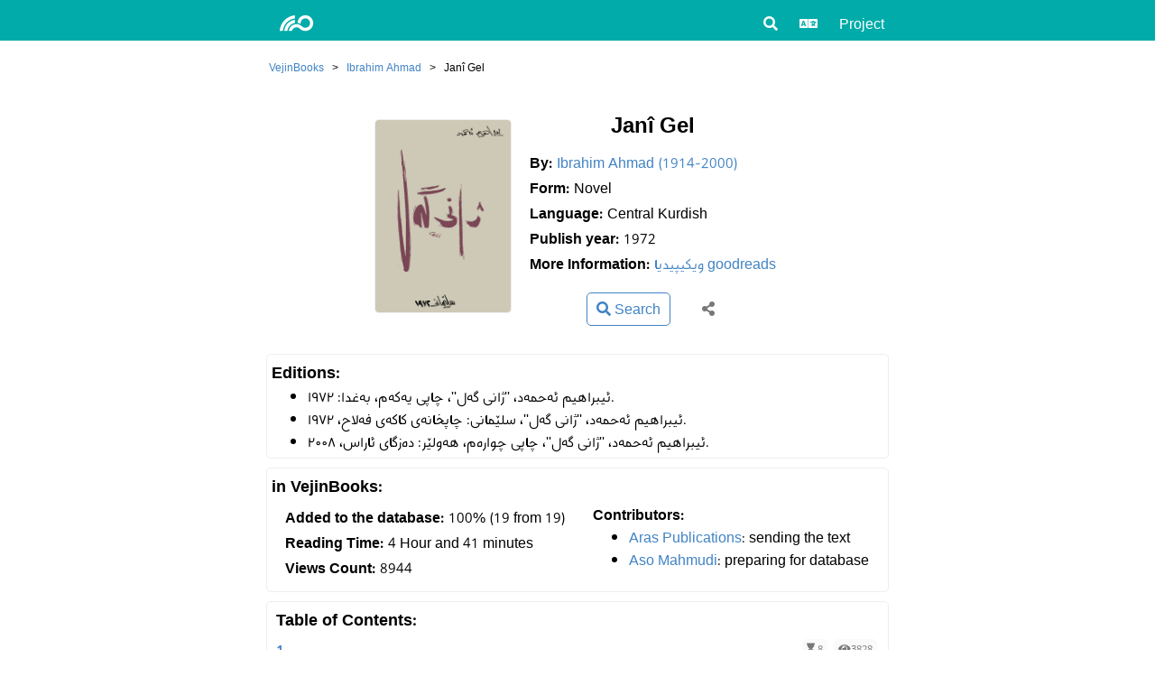

--- FILE ---
content_type: text/html; charset=utf-8
request_url: https://books.vejin.net/en/book/98
body_size: 3224
content:
<!DOCTYPE html>
<html lang="en">
<head>
    <meta charset="utf-8" />
    <meta name="viewport" content="width=device-width, initial-scale=1.0" />
    <title>Janî Gel | VejinBooks</title>
    <meta name="description" content="کتێبی «Janî Gel» لە ڤەژینبوکسدا" />
    <meta name="twitter:title" content="Janî Gel | VejinBooks" />
    <meta name="twitter:description" content="کتێبی «Janî Gel» لە ڤەژینبوکسدا" />
    <meta name="twitter:image" content="https://books.vejin.net/img/covers/ژانی گەل ١٩٧٢.jpg" />
    <meta name="twitter:card" content="summary" />
    <meta property="og:title" content="Janî Gel | VejinBooks" />
    <meta property="og:description" content="کتێبی «Janî Gel» لە ڤەژینبوکسدا" />
    <meta property="og:type" content="website" />
    <meta property="og:image" content="https://books.vejin.net/img/covers/ژانی گەل ١٩٧٢.jpg" />
    <meta property="og:url" content="http://books.vejin.net/en/book/98" />
    <meta property="og:site_name" content="ڤەژینبوکس" />
    <link rel='icon' href='/favicon.ico' type='image/x-icon' />
    <link rel="shortcut icon" sizes="196x196" href="vejinbooks196.png">
    <link rel="stylesheet" href="/files/css/site.css?v=ieOGngMc2KEYDvdsn8Rrla6Cb9Y_K2nOKhM0SAZ2fSU" />
    <link rel="stylesheet" href="/files/css/icons.css?v=Dl_Iff62xiUUypX3nERX6WlUdTM6Wxsi0Yx0rowc2Dw" />
    <link rel="stylesheet" href="/files/js/select2.min.css" />
    <script src="/files/js/jquery.min.js"></script>
    <script src="/files/js/site.js?v=XmnIMlukvKejtgO6a2xEq-1IEckJpbzVhJLgu5HMc10"></script>
</head>
<body dir="ltr">
    <header id="top">
        <nav class="navbar">
            <div class="navbar-contents">
                <div class="logo">
                    <a href="/en/"><i class="icon vejin"></i></a>
                </div>
                <div class="navLinks">
                    <div class="dropdown">
                        <div class="dropdownb"><i class="icon search"></i></div>
                        <div class="dropdownm ltr">
                            <a href="/en/search">Search</a>
                            <a href="/en/google">Google Search</a>
                        </div>
                    </div>
                    <div class="dropdown">
                        <div class="dropdownb"><i class="icon language"></i></div>
                        <div class="dropdownm ltr">
                            <a href="/ck/book/98">کوردی</a>
                            <a href="/nk/book/98">Kurdî</a>
                            <a href="/en/book/98">English</a>
                            <a href="/fa/book/98">فارسی</a>
                        </div>
                    </div>
                    <div class="dropdown">
                        <div class="dropdownb">Project</div>
                        <div class="dropdownm ltr">
                            <a href="/en/project/about">About</a>
                            <a href="/en/project_news">News</a>
                            <a href="/en/contact">Contact</a>
                            <a href="/en/messages">Messages</a>
                            <a href="/en/reports">Reports</a>
                            <a href="/en/contributors">Contributors</a>
                            <a href="/en/project/similiar-projects">Similar Projects</a>
                            <a href="/en/project/font">Font</a>
                            <a href="/en/Random">Random Page</a>
                        </div>
                    </div>
                </div>
            </div>
        </nav>
    </header>
    <main>
        	<div class="breadcrumb">
		<span><a href="/en">VejinBooks</a></span>
		<span>></span>
		<span><a href="/en/author/57">Ibrahim Ahmad</a></span>
		<span>></span>
		<span>Janî Gel</span>
	</div>
	<div class="infobox">
		<div class="infobox-image">
				<img width="150" src="/img/covers/ژانی گەل ١٩٧٢.jpg" alt="Janî Gel" />
		</div>
		<div class="infobox-contenet">
			<h1>Janî Gel</h1>
			<div class="book-subtitle"></div>
			<div class="info">
				<div class="title">By:</div>
				<div class="data"><a href="/en/author/57">Ibrahim Ahmad (1914-2000)</a></div>
			</div>
			<div class="info">
				<div class="title">Form:</div>
				<div class="data">Novel</div>
			</div>
			<div class="info">
				<div class="title">Language:</div>
				<div class="data">Central Kurdish</div>
			</div>
			<div class="info">
				<div class="title">Publish year:</div>
				<div class="data">1972</div>
			</div>
				<div class="info">
					<div class="title">More Information:</div>
					<div class="data">
							<span class=""> <a href="https://ckb.wikipedia.org/wiki/ژانی گەل (ڕۆمان)">ویکیپیدیا</a></span>
							<span class=""> <a href="https://www.goodreads.com/book/show/29356902">goodreads</a></span>
					</div>
				</div>
			<div class="header-menu">
				<div class="menu-item buttons"><a class="" href="/en/search?b=98"><i class="icon search"></i> Search</a></div>
				<div class="menu-item dropdown">
					<div class="dropdownb"><i class="icon share"></i></div>
					<div class="dropdownm ltr"><div class="share-buttons"><a href="https://www.facebook.com/sharer/sharer.php?u=https://books.vejin.net/en/book/98/"><i class="icon facebook"></i></a><a href="https://telegram.me/share/url?url=https://books.vejin.net/en/book/98/&text=Visit the text of «Janî Gel» at Vejin’s website"><i class="icon telegram"></i></a><a href="https://twitter.com/intent/tweet?textVisit the text of «Janî Gel» at Vejin’s website&url=https://books.vejin.net/en/book/98/"><i class="icon twitter"></i></a></div></div>
				</div>
			</div>
		</div>
	</div>
		<div class="section">
			<h2>Editions:</h2>
			<div class="">
				<ul class="editions"><li> ئیبراهیم ئەحمەد، ''ژانی گەل''، چاپی یەکەم، بەغدا: ١٩٧٢.</li><li> ئیبراهیم ئەحمەد، ''ژانی گەل''، سلێمانی: چاپخانەی کاکەی فەلاح، ١٩٧٢.</li><li> ئیبراهیم ئەحمەد، ''ژانی گەل''، چاپی چوارەم، هەولێر: دەزگای ئاراس، ٢٠٠٨.</li></ul>
			</div>
		</div>
	<div class="section">
		<h2>in VejinBooks:</h2>
		<div class="vejinbooks">
			<div class="infobox-contenet">
				<div class="info">
					<div class="title">Added to the database:</div>
					<div class="data">
						100% (19 from 19)
					</div>
				</div>
					<div class="info">
						<div class="title">Reading Time:</div>
						<div class="data">4 Hour and 41 minutes</div>
					</div>
				<div class="info">
					<div class="title">Views Count:</div>
					<div class="data">8944</div>
				</div>
			</div>
				<div class="infobox-contenet">
					<strong>Contributors:</strong>
					<ul id="contributions">
							<li>
								<a href="/en/contributor/5">Aras Publications</a>: sending the text
							</li>
							<li>
								<a href="/en/contributor/2">Aso Mahmudi</a>: preparing for database
							</li>
					</ul>
				</div>
		</div>
	</div>
	<div class="section">
		<div class="toc-header"><h2>Table of Contents:</h2><i class="icon detail" id="toggleMF" onclick="toggleMF()"></i></div>
		<div class="toc" id="toc">
				<a class="toc-item" href="/en/text/1082">
					<div class="toc-title">
						<h3> 1</h3>
					</div>
					<div class="toc-desc">						<div class="text-prop">
							<div class="prop" title="minutes"><i class="icon timeNeeded"></i> 8</div>
							<div class="prop" title="views"><i class="icon views"></i>3828</div>
						</div>
					</div>
				</a>
				<a class="toc-item" href="/en/text/1135">
					<div class="toc-title">
						<h3> 2</h3>
					</div>
					<div class="toc-desc">						<div class="text-prop">
							<div class="prop" title="minutes"><i class="icon timeNeeded"></i> 9</div>
							<div class="prop" title="views"><i class="icon views"></i>2134</div>
						</div>
					</div>
				</a>
				<a class="toc-item" href="/en/text/1136">
					<div class="toc-title">
						<h3> 3</h3>
					</div>
					<div class="toc-desc">						<div class="text-prop">
							<div class="prop" title="minutes"><i class="icon timeNeeded"></i> 18</div>
							<div class="prop" title="views"><i class="icon views"></i>2096</div>
						</div>
					</div>
				</a>
				<a class="toc-item" href="/en/text/1137">
					<div class="toc-title">
						<h3> 4</h3>
					</div>
					<div class="toc-desc">						<div class="text-prop">
							<div class="prop" title="minutes"><i class="icon timeNeeded"></i> 16</div>
							<div class="prop" title="views"><i class="icon views"></i>2204</div>
						</div>
					</div>
				</a>
				<a class="toc-item" href="/en/text/1138">
					<div class="toc-title">
						<h3> 5</h3>
					</div>
					<div class="toc-desc">						<div class="text-prop">
							<div class="prop" title="minutes"><i class="icon timeNeeded"></i> 44</div>
							<div class="prop" title="views"><i class="icon views"></i>3329</div>
						</div>
					</div>
				</a>
				<a class="toc-item" href="/en/text/1139">
					<div class="toc-title">
						<h3> 6</h3>
					</div>
					<div class="toc-desc">						<div class="text-prop">
							<div class="prop" title="minutes"><i class="icon timeNeeded"></i> 14</div>
							<div class="prop" title="views"><i class="icon views"></i>2051</div>
						</div>
					</div>
				</a>
				<a class="toc-item" href="/en/text/1140">
					<div class="toc-title">
						<h3> 7</h3>
					</div>
					<div class="toc-desc">						<div class="text-prop">
							<div class="prop" title="minutes"><i class="icon timeNeeded"></i> 11</div>
							<div class="prop" title="views"><i class="icon views"></i>2151</div>
						</div>
					</div>
				</a>
				<a class="toc-item" href="/en/text/1141">
					<div class="toc-title">
						<h3> 8</h3>
					</div>
					<div class="toc-desc">						<div class="text-prop">
							<div class="prop" title="minutes"><i class="icon timeNeeded"></i> 17</div>
							<div class="prop" title="views"><i class="icon views"></i>2481</div>
						</div>
					</div>
				</a>
				<a class="toc-item" href="/en/text/1142">
					<div class="toc-title">
						<h3> 9</h3>
					</div>
					<div class="toc-desc">						<div class="text-prop">
							<div class="prop" title="minutes"><i class="icon timeNeeded"></i> 20</div>
							<div class="prop" title="views"><i class="icon views"></i>2201</div>
						</div>
					</div>
				</a>
				<a class="toc-item" href="/en/text/1143">
					<div class="toc-title">
						<h3> 10</h3>
					</div>
					<div class="toc-desc">						<div class="text-prop">
							<div class="prop" title="minutes"><i class="icon timeNeeded"></i> 20</div>
							<div class="prop" title="views"><i class="icon views"></i>2187</div>
						</div>
					</div>
				</a>
				<a class="toc-item" href="/en/text/1144">
					<div class="toc-title">
						<h3> 11</h3>
					</div>
					<div class="toc-desc">						<div class="text-prop">
							<div class="prop" title="minutes"><i class="icon timeNeeded"></i> 18</div>
							<div class="prop" title="views"><i class="icon views"></i>2185</div>
						</div>
					</div>
				</a>
				<a class="toc-item" href="/en/text/1145">
					<div class="toc-title">
						<h3> 12</h3>
					</div>
					<div class="toc-desc">						<div class="text-prop">
							<div class="prop" title="minutes"><i class="icon timeNeeded"></i> 11</div>
							<div class="prop" title="views"><i class="icon views"></i>1952</div>
						</div>
					</div>
				</a>
				<a class="toc-item" href="/en/text/1146">
					<div class="toc-title">
						<h3> 13</h3>
					</div>
					<div class="toc-desc">						<div class="text-prop">
							<div class="prop" title="minutes"><i class="icon timeNeeded"></i> 5</div>
							<div class="prop" title="views"><i class="icon views"></i>1826</div>
						</div>
					</div>
				</a>
				<a class="toc-item" href="/en/text/1147">
					<div class="toc-title">
						<h3> 14</h3>
					</div>
					<div class="toc-desc">						<div class="text-prop">
							<div class="prop" title="minutes"><i class="icon timeNeeded"></i> 19</div>
							<div class="prop" title="views"><i class="icon views"></i>2165</div>
						</div>
					</div>
				</a>
				<a class="toc-item" href="/en/text/1148">
					<div class="toc-title">
						<h3> 15</h3>
					</div>
					<div class="toc-desc">						<div class="text-prop">
							<div class="prop" title="minutes"><i class="icon timeNeeded"></i> 12</div>
							<div class="prop" title="views"><i class="icon views"></i>2221</div>
						</div>
					</div>
				</a>
				<a class="toc-item" href="/en/text/1149">
					<div class="toc-title">
						<h3> 16</h3>
					</div>
					<div class="toc-desc">						<div class="text-prop">
							<div class="prop" title="minutes"><i class="icon timeNeeded"></i> 19</div>
							<div class="prop" title="views"><i class="icon views"></i>2046</div>
						</div>
					</div>
				</a>
				<a class="toc-item" href="/en/text/1150">
					<div class="toc-title">
						<h3> 17</h3>
					</div>
					<div class="toc-desc">						<div class="text-prop">
							<div class="prop" title="minutes"><i class="icon timeNeeded"></i> 14</div>
							<div class="prop" title="views"><i class="icon views"></i>1901</div>
						</div>
					</div>
				</a>
				<a class="toc-item" href="/en/text/1151">
					<div class="toc-title">
						<h3> 18</h3>
					</div>
					<div class="toc-desc">						<div class="text-prop">
							<div class="prop" title="minutes"><i class="icon timeNeeded"></i> 9</div>
							<div class="prop" title="views"><i class="icon views"></i>1845</div>
						</div>
					</div>
				</a>
				<a class="toc-item" href="/en/text/1152">
					<div class="toc-title">
						<h3> 19</h3>
					</div>
					<div class="toc-desc">						<div class="text-prop">
							<div class="prop" title="minutes"><i class="icon timeNeeded"></i> 5</div>
							<div class="prop" title="views"><i class="icon views"></i>2350</div>
						</div>
					</div>
				</a>
		</div>
	</div>
<script>
	toggleMF();
	if ("") { $('#toggleMF').show(); } else { $('#toggleMF').hide(); }
	function toggleMF() {
		$(".tdesc").toggle();
		$(".toc-item").toggleClass('minimal');
	}
</script>

    </main>
    <footer class="footer">
        <div style="direction:ltr;">&copy; 2016-2024 VejinBooks</div>
        <div class="footer-link">
            <a href="http://www.vejin.org/">Vejin Center</a>
            <a href="/en/project/about">About</a>
            <a href="/en/contact">Contact</a>
            <a href="https://lex.vejin.net/">VejinLex</a>
        </div>
        <div class="socialmedia">
            <a href="https://facebook.com/vejinbooks"><i class="icon facebook"></i></a>
            <a href="https://telegram.me/vejin_books"><i class="icon telegram"></i></a>
            <a href="https://www.instagram.com/vejinbooks/"><i class="icon instagram"></i></a>
        </div>
    </footer>
</body>
</html>
